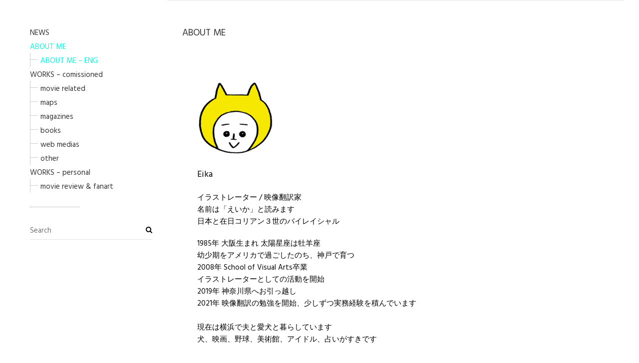

--- FILE ---
content_type: text/html; charset=UTF-8
request_url: http://eikaweb.com/about-me/
body_size: 5879
content:
<!DOCTYPE html>
<html lang="ja" class="no-js">
<head>
<meta charset="UTF-8" />
			<meta name="viewport" content="width=device-width">
		<link rel="profile" href="http://gmpg.org/xfn/11" />
	<link rel="pingback" href="http://eikaweb.com/xmlrpc.php" />
	<title>ABOUT ME &#8211; Eika&#039;s web portfolio</title>
<meta name='robots' content='max-image-preview:large' />
<link rel='dns-prefetch' href='//fonts.googleapis.com' />
<link rel='dns-prefetch' href='//s.w.org' />
<link rel="alternate" type="application/rss+xml" title="Eika&#039;s web portfolio &raquo; フィード" href="http://eikaweb.com/feed/" />
<link rel="alternate" type="application/rss+xml" title="Eika&#039;s web portfolio &raquo; コメントフィード" href="http://eikaweb.com/comments/feed/" />
		<script type="text/javascript">
			window._wpemojiSettings = {"baseUrl":"https:\/\/s.w.org\/images\/core\/emoji\/13.1.0\/72x72\/","ext":".png","svgUrl":"https:\/\/s.w.org\/images\/core\/emoji\/13.1.0\/svg\/","svgExt":".svg","source":{"concatemoji":"http:\/\/eikaweb.com\/wp-includes\/js\/wp-emoji-release.min.js?ver=5.8.12"}};
			!function(e,a,t){var n,r,o,i=a.createElement("canvas"),p=i.getContext&&i.getContext("2d");function s(e,t){var a=String.fromCharCode;p.clearRect(0,0,i.width,i.height),p.fillText(a.apply(this,e),0,0);e=i.toDataURL();return p.clearRect(0,0,i.width,i.height),p.fillText(a.apply(this,t),0,0),e===i.toDataURL()}function c(e){var t=a.createElement("script");t.src=e,t.defer=t.type="text/javascript",a.getElementsByTagName("head")[0].appendChild(t)}for(o=Array("flag","emoji"),t.supports={everything:!0,everythingExceptFlag:!0},r=0;r<o.length;r++)t.supports[o[r]]=function(e){if(!p||!p.fillText)return!1;switch(p.textBaseline="top",p.font="600 32px Arial",e){case"flag":return s([127987,65039,8205,9895,65039],[127987,65039,8203,9895,65039])?!1:!s([55356,56826,55356,56819],[55356,56826,8203,55356,56819])&&!s([55356,57332,56128,56423,56128,56418,56128,56421,56128,56430,56128,56423,56128,56447],[55356,57332,8203,56128,56423,8203,56128,56418,8203,56128,56421,8203,56128,56430,8203,56128,56423,8203,56128,56447]);case"emoji":return!s([10084,65039,8205,55357,56613],[10084,65039,8203,55357,56613])}return!1}(o[r]),t.supports.everything=t.supports.everything&&t.supports[o[r]],"flag"!==o[r]&&(t.supports.everythingExceptFlag=t.supports.everythingExceptFlag&&t.supports[o[r]]);t.supports.everythingExceptFlag=t.supports.everythingExceptFlag&&!t.supports.flag,t.DOMReady=!1,t.readyCallback=function(){t.DOMReady=!0},t.supports.everything||(n=function(){t.readyCallback()},a.addEventListener?(a.addEventListener("DOMContentLoaded",n,!1),e.addEventListener("load",n,!1)):(e.attachEvent("onload",n),a.attachEvent("onreadystatechange",function(){"complete"===a.readyState&&t.readyCallback()})),(n=t.source||{}).concatemoji?c(n.concatemoji):n.wpemoji&&n.twemoji&&(c(n.twemoji),c(n.wpemoji)))}(window,document,window._wpemojiSettings);
		</script>
		<style type="text/css">
img.wp-smiley,
img.emoji {
	display: inline !important;
	border: none !important;
	box-shadow: none !important;
	height: 1em !important;
	width: 1em !important;
	margin: 0 .07em !important;
	vertical-align: -0.1em !important;
	background: none !important;
	padding: 0 !important;
}
</style>
	<link rel='stylesheet' id='wp-block-library-css'  href='http://eikaweb.com/wp-includes/css/dist/block-library/style.min.css?ver=5.8.12' type='text/css' media='all' />
<link rel='stylesheet' id='wp_portfolio_style-css'  href='http://eikaweb.com/wp-content/themes/wp-portfolio-pro/style.css?ver=5.8.12' type='text/css' media='all' />
<link rel='stylesheet' id='wp-portfolio-font-awesome-css'  href='http://eikaweb.com/wp-content/themes/wp-portfolio-pro/font-awesome/css/font-awesome.css?ver=5.8.12' type='text/css' media='all' />
<link rel='stylesheet' id='wp_portfolio_responsive-css'  href='http://eikaweb.com/wp-content/themes/wp-portfolio-pro/css/responsive.css?ver=5.8.12' type='text/css' media='all' />
<link rel='stylesheet' id='owl_carousel-css'  href='http://eikaweb.com/wp-content/themes/wp-portfolio-pro/owlcarousel/owl.carousel.css?ver=5.8.12' type='text/css' media='all' />
<link rel='stylesheet' id='wp_portfolio_google_font-css'  href='//fonts.googleapis.com/css?family=Hind%7CHind%7CHind%3A700%2C700italic%2C400%2C300%2C300italic%2C400italic%2C600%2C600italic&#038;ver=5.8.12' type='text/css' media='all' />
<!--[if lt IE 9]>
<script type='text/javascript' src='http://eikaweb.com/wp-content/themes/wp-portfolio-pro/js/html5.min.js?ver=3.7.3' id='html5-js'></script>
<![endif]-->
<script type='text/javascript' src='http://eikaweb.com/wp-includes/js/jquery/jquery.min.js?ver=3.6.0' id='jquery-core-js'></script>
<script type='text/javascript' src='http://eikaweb.com/wp-includes/js/jquery/jquery-migrate.min.js?ver=3.3.2' id='jquery-migrate-js'></script>
<link rel="https://api.w.org/" href="http://eikaweb.com/wp-json/" /><link rel="alternate" type="application/json" href="http://eikaweb.com/wp-json/wp/v2/pages/2832" /><link rel="EditURI" type="application/rsd+xml" title="RSD" href="http://eikaweb.com/xmlrpc.php?rsd" />
<link rel="wlwmanifest" type="application/wlwmanifest+xml" href="http://eikaweb.com/wp-includes/wlwmanifest.xml" /> 
<meta name="generator" content="WordPress 5.8.12" />
<link rel="canonical" href="http://eikaweb.com/about-me/" />
<link rel='shortlink' href='http://eikaweb.com/?p=2832' />
<link rel="alternate" type="application/json+oembed" href="http://eikaweb.com/wp-json/oembed/1.0/embed?url=http%3A%2F%2Feikaweb.com%2Fabout-me%2F" />
<link rel="alternate" type="text/xml+oembed" href="http://eikaweb.com/wp-json/oembed/1.0/embed?url=http%3A%2F%2Feikaweb.com%2Fabout-me%2F&#038;format=xml" />
		<style type="text/css">
		
			/* Blog Grid Layout/ Widget Recent Work Gap */
			.blog .post-main.column-area,
			.widget_recent_work .column-area {
				margin-left: 0px;
			}
			.blog .post-main .column-wrap,
			.widget_recent_work .column-wrap {
				padding-left: 0;
				padding-bottom: 0;
			}
					</style>
		
<style type="text/css">

/* Content */
body,
input,
textarea,
select {
	font-family: 'Hind', sans-serif;
}
/* Site Title */
#site-title {
	font-family: 'Hind', sans-serif;
}
 /* Headings/ Titles */
h1, h2, h3, h4, h5, h6 {
    font-family: 'Hind', sans-serif;
}

/* Social Profiles */
	.social-profiles ul li a {
		color: #ffffff;
	}
/* Main Content Wrap*/
	#page {
		background-color: #ffffff;
	}
/* Blockquote */
	pre,
	blockquote {
		background-color: #dddddd;
	}

/* Content */
	body,
	input,
	textarea,
	select,
	.post-main .post p,
	.woocommerce ul.products li.product .price,
	.woocommerce div.product p.price,
	.woocommerce div.product span.price,
	.woocommerce-page .select2-container--default .select2-selection--single .select2-selection__rendered {
		color: #000000;
	}
	.widget_testimonial .owl-carousel .owl-dots .owl-dot span {
		background-color: #000000;
	}
/* links */
	::selection {
	background-color: #008bd1;
	color: #fff;
	}
	::-moz-selection {
		background-color: #008bd1;
		color: #fff;
	}
	a,
	.tag-links,
	.tag-links:before,
	.wp-pagenavi a,
	.woocommerce .star-rating,
	.woocommerce .star-rating:before {
		color: #008bd1;
	}
	.widget_testimonial .owl-carousel .owl-dots .owl-dot.active span {
		background-color: #008bd1;
	}
/* Link Hover */
	a:focus,
	a:active,
	a:hover,
	#site-title a:hover,
	#site-title a:focus,
	#site-title a:active,
	.entry-title a:hover,
	.entry-title a:focus,
	.entry-title a:active,
	.entry-meta a:hover,
	.widget_service .service-title a:hover,
	.widget ul li a:hover,
	#colophon .widget ul li a:hover,
	.site-info .copyright a:hover,
	.main-navigation a:hover,
	.main-navigation ul li.current-menu-item a,
	.main-navigation ul li.current_page_item a,
	.top-navigation a:hover,
	.top-navigation ul li.current-menu-item a,
	.top-navigation ul li.current_page_ancestor a,
	.top-navigation ul li.current-menu-ancestor a,
	.top-navigation ul li.current_page_item a,
	.top-navigation ul li:hover > a,
	.top-navigation ul li ul li a:hover,
	.top-navigation ul li ul li:hover > a,
	.top-navigation ul li.current-menu-item ul li a:hover {
		color: #00fce3;
	}
/* Sidebar Widget Titles */
	#secondary .widget-title,
	#secondary .widget-title a {
		color: #000000;
	}
	#secondary .widget-title:after {
		background-color: #000000;
	}
/* Sidebar Widget Content */
	#secondary,
	.widget_search input.s {
		color: #000000;
	}
/* Footer Widget Content */
	#colophon .widget-area {
		color: #000000;
	}
/* Site Info */
	.site-info {
		color: #000000;
	}

/* Content */
	body,
	input,
	textarea,
	.nav-links .meta-nav,
	#bbpress-forums ul.bbp-lead-topic,
	#bbpress-forums ul.bbp-topics,
	#bbpress-forums ul.bbp-forums,
	#bbpress-forums ul.bbp-replies,
	#bbpress-forums ul.bbp-search-results {
		font-size:15px;
		line-height: normal;
	}
/* Site Title */
	#site-title a {
		font-size:18px;
	}
/* Featured Slider Title */
	.featured-slider .featured-text .featured-title {
		font-size:19px;
	}
/* Template Widgets Title (Portfolio, Our Team, Testimonial, Service) and Blog List view Post Title */
	.site-main .widget-title,
	.entry-title,
	.comments-title,
	#respond h3#reply-title {
		font-size:28px;
		line-height: normal;
	}
/* Service Item, Featured Page Widget Secondary Content, Our Team Name, Woo Commerce Products Title */
	.widget_service .service-title,
	.widget_featured_page .highlighted-content,
	#main .widget_our_team .our-team-name,
	.woocommerce ul.products li.product .woocommerce-loop-category__title,
	.woocommerce ul.products li.product .woocommerce-loop-product__title,
	.woocommerce ul.products li.product h3 {
		font-size:18px;
		line-height: normal;
	}
/* Page Title */
	.page-title {
		font-size:19px;
		line-height: normal;
	}
/* Blog Grid view Post Title and Sidebar/Footer Widget Title */
	.post-main .entry-title,
	#secondary .widget-title,
	#colophon .widget-title {
		font-size:14px;
		line-height: normal;
	}
/* Post Navigation Title */
	.nav-links {
		font-size:14px;
		line-height: normal;
	}
</style>
<style type="text/css" id="custom-background-css">
body.custom-background { background-color: #ffffff; }
</style>
			<style type="text/css" id="wp-custom-css">
			#main {
    max-width: 750px;
}
.entry-main {
    padding: 20px 30px 30px 30px;
}
.page-title-wrap {
    padding: 50px 30px 30px 30px;
}
.nav-links .nav-previous, .nav-links .nav-next {
    float: none;
}
.nav-links .nav-previous a {
    text-align: right;
    font-weight: 900;
}
.nav-links .nav-next a {
    text-align: left;
    font-weight: 900;
}
.nav-links {
    display: flex;
    justify-content: space-between;
    flex-direction: row-reverse;
}
.entry-meta .by-author {
    display: none;
}
.entry-main > p {
    display: none;
}
.entry-content > h2 {
    font-size: 16px;
    line-height: normal;
}

.wp-pagenavi {
    display: flex;
    justify-content: center;
}
.wp-pagenavi span, .wp-pagenavi a {
    background: none repeat scroll 0 0 #fff;
    color: #ddd;
    display: block;
    padding: 5px 10px !important;
    text-decoration: none;
    font-size: 15px;
}
.wp-pagenavi span.current, .wp-pagenavi a:hover {
    color: #000;
    background-color: transparent;
    border: none;
}
.previouspostslink {
    border-left: none;
}
.wp-pagenavi .current, .wp-pagenavi a {
    border-right: none;
}
.wp-pagenavi span.current {
    border-bottom: 1px solid #000;
}
		</style>
			</head>
	<body class="page-template-default page page-id-2832 custom-background narrow-layout">
		<div id="page" class="hfeed site">
			<header id="masthead" class="site-header" role="banner">
					<section id="site-logo" class="clearfix">
								<h2 id="site-title">
				     <!-- #site-logo -->
				</h2>
								</section>
						<button class="menu-toggle">Responsive Menu</button>
										<nav id="site-navigation" class="main-navigation clearfix" role="navigation">
					<ul class="nav-menu"><li id="menu-item-2822" class="menu-item menu-item-type-post_type menu-item-object-page menu-item-home menu-item-2822"><a href="http://eikaweb.com/">NEWS</a></li>
<li id="menu-item-2836" class="menu-item menu-item-type-post_type menu-item-object-page current-menu-item page_item page-item-2832 current_page_item menu-item-has-children menu-item-2836"><a href="http://eikaweb.com/about-me/" aria-current="page">ABOUT ME</a>
<ul class="sub-menu">
	<li id="menu-item-2936" class="menu-item menu-item-type-post_type menu-item-object-page menu-item-2936"><a href="http://eikaweb.com/english/">ABOUT ME &#8211; ENG</a></li>
</ul>
</li>
<li id="menu-item-2825" class="menu-item menu-item-type-taxonomy menu-item-object-category menu-item-has-children menu-item-2825"><a href="http://eikaweb.com/category/works/">WORKS &#8211; comissioned</a>
<ul class="sub-menu">
	<li id="menu-item-2827" class="menu-item menu-item-type-taxonomy menu-item-object-category menu-item-2827"><a href="http://eikaweb.com/category/works/movie/">movie related</a></li>
	<li id="menu-item-2829" class="menu-item menu-item-type-taxonomy menu-item-object-category menu-item-2829"><a href="http://eikaweb.com/category/works/map/">maps</a></li>
	<li id="menu-item-2830" class="menu-item menu-item-type-taxonomy menu-item-object-category menu-item-2830"><a href="http://eikaweb.com/category/works/magazines/">magazines</a></li>
	<li id="menu-item-2828" class="menu-item menu-item-type-taxonomy menu-item-object-category menu-item-2828"><a href="http://eikaweb.com/category/works/books-works/">books</a></li>
	<li id="menu-item-2826" class="menu-item menu-item-type-taxonomy menu-item-object-category menu-item-2826"><a href="http://eikaweb.com/category/works/web-medias/">web medias</a></li>
	<li id="menu-item-2831" class="menu-item menu-item-type-taxonomy menu-item-object-category menu-item-2831"><a href="http://eikaweb.com/category/works/other-works/">other</a></li>
</ul>
</li>
<li id="menu-item-2823" class="menu-item menu-item-type-taxonomy menu-item-object-category menu-item-has-children menu-item-2823"><a href="http://eikaweb.com/category/personal/">WORKS &#8211; personal</a>
<ul class="sub-menu">
	<li id="menu-item-2824" class="menu-item menu-item-type-taxonomy menu-item-object-category menu-item-2824"><a href="http://eikaweb.com/category/personal/personal-m/">movie review &#038; fanart</a></li>
</ul>
</li>
</ul>				</nav><!-- #access -->
		</header><!-- #masthead -->
<div id="content" class="site-content">
	<div class="top-bar-wrap clearfix">
				<button class="top-menu-toggle">Responsive Menu</button>
			</div><!-- .top-bar-wrap -->
						<div class="page-title-wrap clearfix">
								<h1 class="page-title">ABOUT ME</h1><!-- .page-title -->
													</div><!-- .page-title-wrap -->
						<div id="primary" class="content-area">
			<div id="main" class="site-main"><div class="entry-main">
		<div class="entry-content">
<figure class="wp-block-image size-full"><img loading="lazy" width="1000" height="200" src="http://eikaweb.com/wp-content/uploads/aboutme-4.jpg" alt="" class="wp-image-2897" srcset="http://eikaweb.com/wp-content/uploads/aboutme-4.jpg 1000w, http://eikaweb.com/wp-content/uploads/aboutme-4-300x60.jpg 300w, http://eikaweb.com/wp-content/uploads/aboutme-4-768x154.jpg 768w" sizes="(max-width: 1000px) 100vw, 1000px" /></figure>



<p style="font-size:18px">Eika</p>



<p>イラストレーター / 映像翻訳家<br>名前は「えいか」と読みます<br>日本と在日コリアン３世のバイレイシャル</p>



<p>1985年 大阪生まれ 太陽星座は牡羊座<br>幼少期をアメリカで過ごしたのち、神戸で育つ<br>2008年 School of Visual Arts卒業<br>イラストレーターとしての活動を開始<br>2019年 神奈川県へお引っ越し<br>2021年 映像翻訳の勉強を開始、少しずつ実務経験を積んでいます<br><br>現在は横浜で夫と愛犬と暮らしています<br>犬、映画、野球、美術館、アイドル、占いがすきです</p>



<p><br>&#8211; &#8211; &#8211; お問い合わせ &#8211; &#8211; &#8211; <br><br>お仕事のご相談は以下のメールアドレスにご連絡いただくか、<br>メッセージフォームをご利用ください<br><br>→ イラストのお問い合わせはこちら：eikaillustration＊gmail.com (＊を@に変える)<br>→ 翻訳のお問い合わせはこちら：eika＊yhyworks.com (＊を@に変える)<br><br>→ <a rel="noreferrer noopener" href="https://tayori.com/form/13369bb4c16256e42805c6b045dc735cbd14202f" target="_blank">共通のメッセージフォーム</a><br><br>Twitter / <a rel="noreferrer noopener" href="https://x.com/eikaweb" data-type="URL" data-id="https://x.com/eikaweb" target="_blank">eikaweb</a><br>Instagram / <a rel="noreferrer noopener" href="https://www.instagram.com/eikaillustration/" target="_blank">eikaillustration</a><br>note / <a rel="noreferrer noopener" href="https://note.com/eikaillustration/" target="_blank">eikaillustration</a><br>notepin / <a rel="noreferrer noopener" href="https://eika.notepin.co" data-type="URL" data-id="https://eika.notepin.co" target="_blank">eika</a></p>
								<div id="comments" class="comments-area">
      </div><!-- #comments .comments-area -->		</div><!-- .entry-content -->
	</div><!-- .entry-main --></div><!-- #main -->			</div><!-- #primary -->
	</div><!-- #content -->
		<div id="secondary">
	  <aside id="search-4" class="widget widget_search">	<form action="http://eikaweb.com/" method="get" class="search-form clearfix">
		<label class="assistive-text"> Search </label>
		<input type="search" placeholder="Search" class="s field" name="s">
	</form><!-- .search-form -->
</aside>	</div><!-- #secondary -->						<footer id="colophon" class="site-footer clearfix" role="contentinfo">
					<div class="site-info clearfix">
<div class="copyright">Copyright © <a href="http://eikaweb.com/portfolio/" title="Eika's web portfolio"><span>Eika</span></a> </div><!-- .copyright -->	</div><!-- .site-info -->
	<div class="back-to-top"><a title="Go to Top" href="#masthead"></a></div><!-- .back-to-top -->
			</footer><!-- #colophon -->
		</div><!-- #page -->
		<script type='text/javascript' src='http://eikaweb.com/wp-content/themes/wp-portfolio-pro/owlcarousel/owl.carousel.js?ver=2.2.1' id='owl_carousel-js'></script>
<script type='text/javascript' src='http://eikaweb.com/wp-content/themes/wp-portfolio-pro/owlcarousel/owl.carousel-settings.js?ver=5.8.12' id='wp_portfolio_owl_carousel-js'></script>
<script type='text/javascript' src='http://eikaweb.com/wp-content/themes/wp-portfolio-pro/js/scripts.js?ver=5.8.12' id='wp-portfolio-scripts-js'></script>
<script type='text/javascript' src='http://eikaweb.com/wp-includes/js/wp-embed.min.js?ver=5.8.12' id='wp-embed-js'></script>
	</body>
</html>